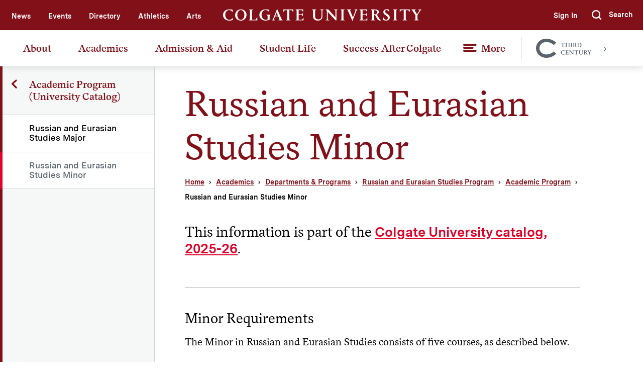

--- FILE ---
content_type: text/css
request_url: https://www.colgate.edu/themes/custom/colgate/silc/build/css/print.css?t7435q
body_size: 7059
content:
@font-face{font-family:Messina Sans;src:url(../fonts/MessinaSansWeb-Light.eot);src:url(../fonts/MessinaSansWeb-Light.eot) format("embedded-opentype"),url(../fonts/MessinaSansWeb-Light.woff2) format("woff2"),url(../fonts/MessinaSansWeb-Light.woff) format("woff");font-weight:300;font-style:normal;font-stretch:normal;unicode-range:U+000d-fb04}@font-face{font-family:Messina Sans;src:url(../fonts/MessinaSansWeb-LightItalic.eot);src:url(../fonts/MessinaSansWeb-LightItalic.eot) format("embedded-opentype"),url(../fonts/MessinaSansWeb-LightItalic.woff2) format("woff2"),url(../fonts/MessinaSansWeb-LightItalic.woff) format("woff");font-weight:300;font-style:italic;font-stretch:normal;unicode-range:U+000d-fb04}@font-face{font-family:Messina Sans;src:url(../fonts/MessinaSansWeb-Book.eot);src:url(../fonts/MessinaSansWeb-Book.eot) format("embedded-opentype"),url(../fonts/MessinaSansWeb-Book.woff2) format("woff2"),url(../fonts/MessinaSansWeb-Book.woff) format("woff");font-weight:400;font-style:normal;font-stretch:normal;unicode-range:U+000d-fb04}@font-face{font-family:Messina Sans;src:url(../fonts/MessinaSansWeb-BookItalic.eot);src:url(../fonts/MessinaSansWeb-BookItalic.eot) format("embedded-opentype"),url(../fonts/MessinaSansWeb-BookItalic.woff2) format("woff2"),url(../fonts/MessinaSansWeb-BookItalic.woff) format("woff");font-weight:400;font-style:italic;font-stretch:normal;unicode-range:U+000d-fb04}@font-face{font-family:Messina Sans;src:url(../fonts/MessinaSansWeb-Regular.eot);src:url(../fonts/MessinaSansWeb-Regular.eot) format("embedded-opentype"),url(../fonts/MessinaSansWeb-Regular.woff2) format("woff2"),url(../fonts/MessinaSansWeb-Regular.woff) format("woff");font-weight:400;font-style:normal;font-stretch:normal;unicode-range:U+000d-fb04}@font-face{font-family:Messina Sans;src:url(../fonts/MessinaSansWeb-RegularItalic.eot);src:url(../fonts/MessinaSansWeb-RegularItalic.eot) format("embedded-opentype"),url(../fonts/MessinaSansWeb-RegularItalic.woff2) format("woff2"),url(../fonts/MessinaSansWeb-RegularItalic.woff) format("woff");font-weight:400;font-style:italic;font-stretch:normal;unicode-range:U+000d-fb04}@font-face{font-family:Messina Sans;src:url(../fonts/MessinaSansWeb-SemiBold.eot);src:url(../fonts/MessinaSansWeb-SemiBold.eot) format("embedded-opentype"),url(../fonts/MessinaSansWeb-SemiBold.woff2) format("woff2"),url(../fonts/MessinaSansWeb-SemiBold.woff) format("woff");font-weight:600;font-style:normal;font-stretch:normal;unicode-range:U+000d-fb04}@font-face{font-family:Messina Sans;src:url(../fonts/MessinaSansWeb-SemiBoldItalic.eot);src:url(../fonts/MessinaSansWeb-SemiBoldItalic.eot) format("embedded-opentype"),url(../fonts/MessinaSansWeb-SemiBoldItalic.woff2) format("woff2"),url(../fonts/MessinaSansWeb-SemiBoldItalic.woff) format("woff");font-weight:600;font-style:italic;font-stretch:normal;unicode-range:U+000d-fb04}@font-face{font-family:Messina Sans;src:url(../fonts/MessinaSansWeb-Bold.eot);src:url(../fonts/MessinaSansWeb-Bold.eot) format("embedded-opentype"),url(../fonts/MessinaSansWeb-Bold.woff2) format("woff2"),url(../fonts/MessinaSansWeb-Bold.woff) format("woff");font-weight:700;font-style:normal;font-stretch:normal;unicode-range:U+000d-fb04}@font-face{font-family:Messina Sans;src:url(../fonts/MessinaSansWeb-BoldItalic.eot);src:url(../fonts/MessinaSansWeb-BoldItalic.eot) format("embedded-opentype"),url(../fonts/MessinaSansWeb-BoldItalic.woff2) format("woff2"),url(../fonts/MessinaSansWeb-BoldItalic.woff) format("woff");font-weight:700;font-style:italic;font-stretch:normal;unicode-range:U+000d-fb04}@font-face{font-family:Messina Sans;src:url(../fonts/MessinaSansWeb-Black.eot);src:url(../fonts/MessinaSansWeb-Black.eot) format("embedded-opentype"),url(../fonts/MessinaSansWeb-Black.woff2) format("woff2"),url(../fonts/MessinaSansWeb-Black.woff) format("woff");font-weight:900;font-style:normal;font-stretch:normal;unicode-range:U+000d-fb04}@font-face{font-family:Messina Sans;src:url(../fonts/MessinaSansWeb-BlackItalic.eot);src:url(../fonts/MessinaSansWeb-BlackItalic.eot) format("embedded-opentype"),url(../fonts/MessinaSansWeb-BlackItalic.woff2) format("woff2"),url(../fonts/MessinaSansWeb-BlackItalic.woff) format("woff");font-weight:900;font-style:italic;font-stretch:normal;unicode-range:U+000d-fb04}@font-face{font-family:"Messina Serif";src:url(../fonts/MessinaSerifWeb-Light.eot);src:url(../fonts/MessinaSerifWeb-Light.eot) format("embedded-opentype"),url(../fonts/MessinaSerifWeb-Light.woff2) format("woff2"),url(../fonts/MessinaSerifWeb-Light.woff) format("woff");font-weight:300;font-style:normal;font-stretch:normal;unicode-range:U+000d-fb04}@font-face{font-family:"Messina Serif";src:url(../fonts/MessinaSerifWeb-LightItalic.eot);src:url(../fonts/MessinaSerifWeb-LightItalic.eot) format("embedded-opentype"),url(../fonts/MessinaSerifWeb-LightItalic.woff2) format("woff2"),url(../fonts/MessinaSerifWeb-LightItalic.woff) format("woff");font-weight:300;font-style:italic;font-stretch:normal;unicode-range:U+000d-fb04}@font-face{font-family:"Messina Serif";src:url(../fonts/MessinaSerifWeb-Book.eot);src:url(../fonts/MessinaSerifWeb-Book.eot) format("embedded-opentype"),url(../fonts/MessinaSerifWeb-Book.woff2) format("woff2"),url(../fonts/MessinaSerifWeb-Book.woff) format("woff");font-weight:400;font-style:normal;font-stretch:normal;unicode-range:U+000d-fb04}@font-face{font-family:"Messina Serif";src:url(../fonts/MessinaSerifWeb-BookItalic.eot);src:url(../fonts/MessinaSerifWeb-BookItalic.eot) format("embedded-opentype"),url(../fonts/MessinaSerifWeb-BookItalic.woff2) format("woff2"),url(../fonts/MessinaSerifWeb-BookItalic.woff) format("woff");font-weight:400;font-style:italic;font-stretch:normal;unicode-range:U+000d-fb04}@font-face{font-family:"Messina Serif";src:url(../fonts/MessinaSerifWeb-Regular.eot);src:url(../fonts/MessinaSerifWeb-Regular.eot) format("embedded-opentype"),url(../fonts/MessinaSerifWeb-Regular.woff2) format("woff2"),url(../fonts/MessinaSerifWeb-Regular.woff) format("woff");font-weight:400;font-style:normal;font-stretch:normal;unicode-range:U+000d-fb04}@font-face{font-family:"Messina Serif";src:url(../fonts/MessinaSerifWeb-RegularItalic.eot);src:url(../fonts/MessinaSerifWeb-RegularItalic.eot) format("embedded-opentype"),url(../fonts/MessinaSerifWeb-RegularItalic.woff2) format("woff2"),url(../fonts/MessinaSerifWeb-RegularItalic.woff) format("woff");font-weight:400;font-style:italic;font-stretch:normal;unicode-range:U+000d-fb04}@font-face{font-family:"Messina Serif";src:url(../fonts/MessinaSerifWeb-SemiBold.eot);src:url(../fonts/MessinaSerifWeb-SemiBold.eot) format("embedded-opentype"),url(../fonts/MessinaSerifWeb-SemiBold.woff2) format("woff2"),url(../fonts/MessinaSerifWeb-SemiBold.woff) format("woff");font-weight:600;font-style:normal;font-stretch:normal;unicode-range:U+000d-fb04}@font-face{font-family:"Messina Serif";src:url(../fonts/MessinaSerifWeb-SemiBoldItalic.eot);src:url(../fonts/MessinaSerifWeb-SemiBoldItalic.eot) format("embedded-opentype"),url(../fonts/MessinaSerifWeb-SemiBoldItalic.woff2) format("woff2"),url(../fonts/MessinaSerifWeb-SemiBoldItalic.woff) format("woff");font-weight:600;font-style:italic;font-stretch:normal;unicode-range:U+000d-fb04}@font-face{font-family:"Messina Serif";src:url(../fonts/MessinaSerifWeb-Bold.eot);src:url(../fonts/MessinaSerifWeb-Bold.eot) format("embedded-opentype"),url(../fonts/MessinaSerifWeb-Bold.woff2) format("woff2"),url(../fonts/MessinaSerifWeb-Bold.woff) format("woff");font-weight:700;font-style:normal;font-stretch:normal;unicode-range:U+000d-fb04}@font-face{font-family:"Messina Serif";src:url(../fonts/MessinaSerifWeb-BoldItalic.eot);src:url(../fonts/MessinaSerifWeb-BoldItalic.eot) format("embedded-opentype"),url(../fonts/MessinaSerifWeb-BoldItalic.woff2) format("woff2"),url(../fonts/MessinaSansWeb-BoldItalic.woff) format("woff");font-weight:700;font-style:italic;font-stretch:normal;unicode-range:U+000d-fb04}@font-face{font-family:LineAwesome;src:url(../fonts/line-awesome.eot);src:url(../fonts/line-awesome.eot) format("embedded-opentype"),url(../fonts/line-awesome.woff2) format("woff2"),url(../fonts/line-awesome.woff) format("woff"),url(../fonts/line-awesome.ttf) format("truetype"),url(../fonts/line-awesome.svg) format("svg");font-weight:400;font-style:normal}@media screen and (-webkit-min-device-pixel-ratio:0){@font-face{font-family:LineAwesome;src:url(../fonts/line-awesome.svg) format("svg")}}.la{display:inline-block;font:normal normal normal 16px/1 LineAwesome;font-size:inherit;text-decoration:inherit;text-rendering:optimizeLegibility;text-transform:none;-moz-osx-font-smoothing:grayscale;-webkit-font-smoothing:antialiased;font-smoothing:antialiased}.la-lg{font-size:1.33333333em;line-height:.75em;vertical-align:-15%}.la-2x{font-size:2em}.la-3x{font-size:3em}.la-4x{font-size:4em}.la-5x{font-size:5em}.la-fw{width:1.28571429em;text-align:center}.la-ul{padding-left:0;margin-left:2.14285714em;list-style-type:none}.la-ul>li{position:relative}.la-li{position:absolute;left:-2.14285714em;width:2.14285714em;top:.14285714em;text-align:center}.la-li.la-lg{left:-1.85714286em}.la-border{padding:.2em .25em .15em;border:.08em solid #eee;border-radius:.1em}.pull-right{float:right}.pull-left{float:left}.li.pull-left{margin-right:.3em}.li.pull-right{margin-left:.3em}.la-spin{-webkit-animation:fa-spin 2s linear infinite;animation:fa-spin 2s linear infinite}@-webkit-keyframes fa-spin{0%{-webkit-transform:rotate(0deg);transform:rotate(0deg)}to{-webkit-transform:rotate(359deg);transform:rotate(359deg)}}@keyframes fa-spin{0%{-webkit-transform:rotate(0deg);transform:rotate(0deg)}to{-webkit-transform:rotate(359deg);transform:rotate(359deg)}}.la-rotate-90{filter:progid:DXImageTransform.Microsoft.BasicImage(rotation=1);-webkit-transform:rotate(90deg);transform:rotate(90deg)}.la-rotate-180{filter:progid:DXImageTransform.Microsoft.BasicImage(rotation=2);-webkit-transform:rotate(180deg);transform:rotate(180deg)}.la-rotate-270{filter:progid:DXImageTransform.Microsoft.BasicImage(rotation=3);-webkit-transform:rotate(270deg);transform:rotate(270deg)}.la-flip-horizontal{filter:progid:DXImageTransform.Microsoft.BasicImage(rotation=0,mirror=1);-webkit-transform:scaleX(-1);transform:scaleX(-1)}.la-flip-vertical{filter:progid:DXImageTransform.Microsoft.BasicImage(rotation=2,mirror=1);-webkit-transform:scaleY(-1);transform:scaleY(-1)}:root .la-flip-horizontal,:root .la-flip-vertical,:root .la-rotate-90,:root .la-rotate-180,:root .la-rotate-270{-webkit-filter:none;filter:none}.la-stack{position:relative;display:inline-block;width:2em;height:2em;line-height:2em;vertical-align:middle}.la-stack-1x,.la-stack-2x{position:absolute;left:0;width:100%;text-align:center}.la-stack-1x{line-height:inherit}.la-stack-2x{font-size:2em}.la-inverse{color:#fff}.la-500px:before{content:"\F100"}.la-adjust:before{content:"\F101"}.la-adn:before{content:"\F102"}.la-align-center:before{content:"\F103"}.la-align-justify:before{content:"\F104"}.la-align-left:before{content:"\F105"}.la-align-right:before{content:"\F106"}.la-amazon:before{content:"\F107"}.la-ambulance:before{content:"\F108"}.la-anchor:before{content:"\F109"}.la-android:before{content:"\F10A"}.la-angellist:before{content:"\F10B"}.la-angle-double-down:before{content:"\F10C"}.la-angle-double-left:before{content:"\F10D"}.la-angle-double-right:before{content:"\F10E"}.la-angle-double-up:before{content:"\F10F"}.la-angle-down:before{content:"\F110"}.la-angle-left:before{content:"\F111"}.la-angle-right:before{content:"\F112"}.la-angle-up:before{content:"\F113"}.la-apple:before{content:"\F114"}.la-archive:before{content:"\F115"}.la-area-chart:before{content:"\F116"}.la-arrow-circle-down:before{content:"\F117"}.la-arrow-circle-left:before{content:"\F118"}.la-arrow-circle-o-down:before{content:"\F119"}.la-arrow-circle-o-left:before{content:"\F11A"}.la-arrow-circle-o-right:before{content:"\F11B"}.la-arrow-circle-o-up:before{content:"\F11C"}.la-arrow-circle-right:before{content:"\F11D"}.la-arrow-circle-up:before{content:"\F11E"}.la-arrow-down:before{content:"\F11F"}.la-arrow-left:before{content:"\F120"}.la-arrow-right:before{content:"\F121"}.la-arrow-up:before{content:"\F122"}.la-arrows:before{content:"\F123"}.la-arrows-alt:before{content:"\F124"}.la-arrows-h:before{content:"\F125"}.la-arrows-v:before{content:"\F126"}.la-asterisk:before{content:"\F127"}.la-at:before{content:"\F128"}.la-automobile:before{content:"\F129"}.la-backward:before{content:"\F12A"}.la-balance-scale:before{content:"\F12B"}.la-ban:before{content:"\F12C"}.la-bank:before{content:"\F12D"}.la-bar-chart:before{content:"\F12E"}.la-bar-chart-o:before{content:"\F12F"}.la-barcode:before{content:"\F130"}.la-bars:before{content:"\F131"}.la-battery-0:before{content:"\F132"}.la-battery-1:before{content:"\F133"}.la-battery-2:before{content:"\F134"}.la-battery-3:before{content:"\F135"}.la-battery-4:before{content:"\F136"}.la-battery-empty:before{content:"\F137"}.la-battery-full:before{content:"\F138"}.la-battery-half:before{content:"\F139"}.la-battery-quarter:before{content:"\F13A"}.la-battery-three-quarters:before{content:"\F13B"}.la-bed:before{content:"\F13C"}.la-beer:before{content:"\F13D"}.la-behance:before{content:"\F13E"}.la-behance-square:before{content:"\F13F"}.la-bell:before{content:"\F140"}.la-bell-o:before{content:"\F141"}.la-bell-slash:before{content:"\F142"}.la-bell-slash-o:before{content:"\F143"}.la-bicycle:before{content:"\F144"}.la-binoculars:before{content:"\F145"}.la-birthday-cake:before{content:"\F146"}.la-bitbucket:before{content:"\F147"}.la-bitbucket-square:before{content:"\F148"}.la-bitcoin:before{content:"\F149"}.la-black-tie:before{content:"\F14A"}.la-bold:before{content:"\F14B"}.la-bolt:before{content:"\F14C"}.la-bomb:before{content:"\F14D"}.la-book:before{content:"\F14E"}.la-bookmark:before{content:"\F14F"}.la-bookmark-o:before{content:"\F150"}.la-briefcase:before{content:"\F151"}.la-btc:before{content:"\F152"}.la-bug:before{content:"\F153"}.la-building:before{content:"\F154"}.la-building-o:before{content:"\F155"}.la-bullhorn:before{content:"\F156"}.la-bullseye:before{content:"\F157"}.la-bus:before{content:"\F158"}.la-buysellads:before{content:"\F159"}.la-cab:before{content:"\F15A"}.la-calculator:before{content:"\F15B"}.la-calendar:before{content:"\F15C"}.la-calendar-check-o:before{content:"\F15D"}.la-calendar-minus-o:before{content:"\F15E"}.la-calendar-o:before{content:"\F15F"}.la-calendar-plus-o:before{content:"\F160"}.la-calendar-times-o:before{content:"\F161"}.la-camera:before{content:"\F162"}.la-camera-retro:before{content:"\F163"}.la-car:before{content:"\F164"}.la-caret-down:before{content:"\F165"}.la-caret-left:before{content:"\F166"}.la-caret-right:before{content:"\F167"}.la-caret-square-o-down:before,.la-toggle-down:before{content:"\F168"}.la-caret-square-o-left:before,.la-toggle-left:before{content:"\F169"}.la-caret-square-o-right:before,.la-toggle-right:before{content:"\F16A"}.la-caret-square-o-up:before,.la-toggle-up:before{content:"\F16B"}.la-caret-up:before{content:"\F16C"}.la-cart-arrow-down:before{content:"\F16D"}.la-cart-plus:before{content:"\F16E"}.la-cc:before{content:"\F16F"}.la-cc-amex:before{content:"\F170"}.la-cc-diners-club:before{content:"\F171"}.la-cc-discover:before{content:"\F172"}.la-cc-jcb:before{content:"\F173"}.la-cc-mastercard:before{content:"\F174"}.la-cc-paypal:before{content:"\F175"}.la-cc-stripe:before{content:"\F176"}.la-cc-visa:before{content:"\F177"}.la-certificate:before{content:"\F178"}.la-chain:before{content:"\F179"}.la-chain-broken:before{content:"\F17A"}.la-check:before{content:"\F17B"}.la-check-circle:before{content:"\F17C"}.la-check-circle-o:before{content:"\F17D"}.la-check-square:before{content:"\F17E"}.la-check-square-o:before{content:"\F17F"}.la-chevron-circle-down:before{content:"\F180"}.la-chevron-circle-left:before{content:"\F181"}.la-chevron-circle-right:before{content:"\F182"}.la-chevron-circle-up:before{content:"\F183"}.la-chevron-down:before{content:"\F184"}.la-chevron-left:before{content:"\F185"}.la-chevron-right:before{content:"\F186"}.la-chevron-up:before{content:"\F187"}.la-child:before{content:"\F188"}.la-chrome:before{content:"\F189"}.la-circle:before{content:"\F18A"}.la-circle-o:before{content:"\F18B"}.la-circle-o-notch:before{content:"\F18C"}.la-circle-thin:before{content:"\F18D"}.la-clipboard:before{content:"\F18E"}.la-clock-o:before{content:"\F18F"}.la-clone:before{content:"\F190"}.la-close:before{content:"\F191"}.la-cloud:before{content:"\F192"}.la-cloud-download:before{content:"\F193"}.la-cloud-upload:before{content:"\F194"}.la-cny:before{content:"\F195"}.la-code:before{content:"\F196"}.la-code-fork:before{content:"\F197"}.la-codepen:before{content:"\F198"}.la-coffee:before{content:"\F199"}.la-cog:before{content:"\F19A"}.la-cogs:before{content:"\F19B"}.la-columns:before{content:"\F19C"}.la-comment:before{content:"\F19D"}.la-comment-o:before{content:"\F19E"}.la-commenting:before{content:"\F19F"}.la-commenting-o:before{content:"\F1A0"}.la-comments:before{content:"\F1A1"}.la-comments-o:before{content:"\F1A2"}.la-compass:before{content:"\F1A3"}.la-compress:before{content:"\F1A4"}.la-connectdevelop:before{content:"\F1A5"}.la-contao:before{content:"\F1A6"}.la-copy:before{content:"\F1A7"}.la-copyright:before{content:"\F1A8"}.la-creative-commons:before{content:"\F1A9"}.la-credit-card:before{content:"\F1AA"}.la-crop:before{content:"\F1AB"}.la-crosshairs:before{content:"\F1AC"}.la-css3:before{content:"\F1AD"}.la-cube:before{content:"\F1AE"}.la-cubes:before{content:"\F1AF"}.la-cut:before{content:"\F1B0"}.la-cutlery:before{content:"\F1B1"}.la-dashboard:before{content:"\F1B2"}.la-dashcube:before{content:"\F1B3"}.la-database:before{content:"\F1B4"}.la-dedent:before{content:"\F1B5"}.la-delicious:before{content:"\F1B6"}.la-desktop:before{content:"\F1B7"}.la-deviantart:before{content:"\F1B8"}.la-diamond:before{content:"\F1B9"}.la-digg:before{content:"\F1BA"}.la-dollar:before{content:"\F1BB"}.la-dot-circle-o:before{content:"\F1BC"}.la-download:before{content:"\F1BD"}.la-dribbble:before{content:"\F1BE"}.la-dropbox:before{content:"\F1BF"}.la-drupal:before{content:"\F1C0"}.la-edit:before{content:"\F1C1"}.la-eject:before{content:"\F1C2"}.la-ellipsis-h:before{content:"\F1C3"}.la-ellipsis-v:before{content:"\F1C4"}.la-empire:before,.la-ge:before{content:"\F1C5"}.la-envelope:before{content:"\F1C6"}.la-envelope-o:before{content:"\F1C7"}.la-envelope-square:before{content:"\F1C8"}.la-eraser:before{content:"\F1C9"}.la-eur:before{content:"\F1CA"}.la-euro:before{content:"\F1CB"}.la-exchange:before{content:"\F1CC"}.la-exclamation:before{content:"\F1CD"}.la-exclamation-circle:before{content:"\F1CE"}.la-exclamation-triangle:before{content:"\F1CF"}.la-expand:before{content:"\F1D0"}.la-expeditedssl:before{content:"\F1D1"}.la-external-link:before{content:"\F1D2"}.la-external-link-square:before{content:"\F1D3"}.la-eye:before{content:"\F1D4"}.la-eye-slash:before{content:"\F1D5"}.la-eyedropper:before{content:"\F1D6"}.la-facebook-f:before,.la-facebook:before{content:"\F1D7"}.la-facebook-official:before{content:"\F1D8"}.la-facebook-square:before{content:"\F1D9"}.la-fast-backward:before{content:"\F1DA"}.la-fast-forward:before{content:"\F1DB"}.la-fax:before{content:"\F1DC"}.la-female:before{content:"\F1DD"}.la-fighter-jet:before{content:"\F1DE"}.la-file:before{content:"\F1DF"}.la-file-archive-o:before{content:"\F1E0"}.la-file-audio-o:before{content:"\F1E1"}.la-file-code-o:before{content:"\F1E2"}.la-file-excel-o:before{content:"\F1E3"}.la-file-image-o:before{content:"\F1E4"}.la-file-movie-o:before{content:"\F1E5"}.la-file-o:before{content:"\F1E6"}.la-file-pdf-o:before{content:"\F1E7"}.la-file-photo-o:before{content:"\F1E8"}.la-file-picture-o:before{content:"\F1E9"}.la-file-powerpoint-o:before{content:"\F1EA"}.la-file-sound-o:before{content:"\F1EB"}.la-file-text:before{content:"\F1EC"}.la-file-text-o:before{content:"\F1ED"}.la-file-video-o:before{content:"\F1EE"}.la-file-word-o:before{content:"\F1EF"}.la-file-zip-o:before{content:"\F1F0"}.la-files-o:before{content:"\F1F1"}.la-film:before{content:"\F1F2"}.la-filter:before{content:"\F1F3"}.la-fire:before{content:"\F1F4"}.la-fire-extinguisher:before{content:"\F1F5"}.la-firefox:before{content:"\F1F6"}.la-flag:before{content:"\F1F7"}.la-flag-checkered:before{content:"\F1F8"}.la-flag-o:before{content:"\F1F9"}.la-flash:before{content:"\F1FA"}.la-flask:before{content:"\F1FB"}.la-flickr:before{content:"\F1FC"}.la-floppy-o:before{content:"\F1FD"}.la-folder:before{content:"\F1FE"}.la-folder-o:before{content:"\F1FF"}.la-folder-open:before{content:"\F200"}.la-folder-open-o:before{content:"\F201"}.la-font:before{content:"\F202"}.la-fonticons:before{content:"\F203"}.la-forumbee:before{content:"\F204"}.la-forward:before{content:"\F205"}.la-foursquare:before{content:"\F206"}.la-frown-o:before{content:"\F207"}.la-futbol-o:before,.la-soccer-ball-o:before{content:"\F208"}.la-gamepad:before{content:"\F209"}.la-gavel:before{content:"\F20A"}.la-gbp:before{content:"\F20B"}.la-gear:before{content:"\F20C"}.la-gears:before{content:"\F20D"}.la-genderless:before{content:"\F20E"}.la-get-pocket:before{content:"\F20F"}.la-gg:before{content:"\F210"}.la-gg-circle:before{content:"\F211"}.la-gift:before{content:"\F212"}.la-git:before{content:"\F213"}.la-git-square:before{content:"\F214"}.la-github:before{content:"\F215"}.la-github-alt:before{content:"\F216"}.la-github-square:before{content:"\F217"}.la-glass:before{content:"\F218"}.la-globe:before{content:"\F219"}.la-google:before{content:"\F21A"}.la-google-plus:before{content:"\F21B"}.la-google-plus-square:before{content:"\F21C"}.la-google-wallet:before{content:"\F21D"}.la-graduation-cap:before{content:"\F21E"}.la-gittip:before,.la-gratipay:before{content:"\F21F"}.la-group:before{content:"\F220"}.la-h-square:before{content:"\F221"}.la-hacker-news:before{content:"\F222"}.la-hand-grab-o:before{content:"\F223"}.la-hand-lizard-o:before{content:"\F224"}.la-hand-o-down:before{content:"\F225"}.la-hand-o-left:before{content:"\F226"}.la-hand-o-right:before{content:"\F227"}.la-hand-o-up:before{content:"\F228"}.la-hand-paper-o:before{content:"\F229"}.la-hand-peace-o:before{content:"\F22A"}.la-hand-pointer-o:before{content:"\F22B"}.la-hand-rock-o:before{content:"\F22C"}.la-hand-scissors-o:before{content:"\F22D"}.la-hand-spock-o:before{content:"\F22E"}.la-hand-stop-o:before{content:"\F22F"}.la-hdd-o:before{content:"\F230"}.la-header:before{content:"\F231"}.la-headphones:before{content:"\F232"}.la-heart:before{content:"\F233"}.la-heart-o:before{content:"\F234"}.la-heartbeat:before{content:"\F235"}.la-history:before{content:"\F236"}.la-home:before{content:"\F237"}.la-hospital-o:before{content:"\F238"}.la-hotel:before{content:"\F239"}.la-hourglass:before{content:"\F23A"}.la-hourglass-1:before{content:"\F23B"}.la-hourglass-2:before{content:"\F23C"}.la-hourglass-3:before{content:"\F23D"}.la-hourglass-end:before{content:"\F23E"}.la-hourglass-half:before{content:"\F23F"}.la-hourglass-o:before{content:"\F240"}.la-hourglass-start:before{content:"\F241"}.la-houzz:before{content:"\F242"}.la-html5:before{content:"\F243"}.la-i-cursor:before{content:"\F244"}.la-ils:before{content:"\F245"}.la-image:before{content:"\F246"}.la-inbox:before{content:"\F247"}.la-indent:before{content:"\F248"}.la-industry:before{content:"\F249"}.la-info:before{content:"\F24A"}.la-info-circle:before{content:"\F24B"}.la-inr:before{content:"\F24C"}.la-instagram:before{content:"\F24D"}.la-institution:before{content:"\F24E"}.la-internet-explorer:before{content:"\F24F"}.la-ioxhost:before{content:"\F250"}.la-italic:before{content:"\F251"}.la-joomla:before{content:"\F252"}.la-jpy:before{content:"\F253"}.la-jsfiddle:before{content:"\F254"}.la-key:before{content:"\F255"}.la-keyboard-o:before{content:"\F256"}.la-krw:before{content:"\F257"}.la-language:before{content:"\F258"}.la-laptop:before{content:"\F259"}.la-lastfm:before{content:"\F25A"}.la-lastfm-square:before{content:"\F25B"}.la-leaf:before{content:"\F25C"}.la-leanpub:before{content:"\F25D"}.la-legal:before{content:"\F25E"}.la-lemon-o:before{content:"\F25F"}.la-level-down:before{content:"\F260"}.la-level-up:before{content:"\F261"}.la-life-bouy:before{content:"\F262"}.la-life-buoy:before{content:"\F263"}.la-life-ring:before,.la-support:before{content:"\F264"}.la-life-saver:before{content:"\F265"}.la-lightbulb-o:before{content:"\F266"}.la-line-chart:before{content:"\F267"}.la-link:before{content:"\F268"}.la-linkedin:before{content:"\F269"}.la-linkedin-square:before{content:"\F26A"}.la-linux:before{content:"\F26B"}.la-list:before{content:"\F26C"}.la-list-alt:before{content:"\F26D"}.la-list-ol:before{content:"\F26E"}.la-list-ul:before{content:"\F26F"}.la-location-arrow:before{content:"\F270"}.la-lock:before{content:"\F271"}.la-long-arrow-down:before{content:"\F272"}.la-long-arrow-left:before{content:"\F273"}.la-long-arrow-right:before{content:"\F274"}.la-long-arrow-up:before{content:"\F275"}.la-magic:before{content:"\F276"}.la-magnet:before{content:"\F277"}.la-mail-forward:before{content:"\F278"}.la-mail-reply:before{content:"\F279"}.la-mail-reply-all:before{content:"\F27A"}.la-male:before{content:"\F27B"}.la-map:before{content:"\F27C"}.la-map-marker:before{content:"\F27D"}.la-map-o:before{content:"\F27E"}.la-map-pin:before{content:"\F27F"}.la-map-signs:before{content:"\F280"}.la-mars:before{content:"\F281"}.la-mars-double:before{content:"\F282"}.la-mars-stroke:before{content:"\F283"}.la-mars-stroke-h:before{content:"\F284"}.la-mars-stroke-v:before{content:"\F285"}.la-maxcdn:before{content:"\F286"}.la-meanpath:before{content:"\F287"}.la-medium:before{content:"\F288"}.la-medkit:before{content:"\F289"}.la-meh-o:before{content:"\F28A"}.la-mercury:before{content:"\F28B"}.la-microphone:before{content:"\F28C"}.la-microphone-slash:before{content:"\F28D"}.la-minus:before{content:"\F28E"}.la-minus-circle:before{content:"\F28F"}.la-minus-square:before{content:"\F290"}.la-minus-square-o:before{content:"\F291"}.la-mobile:before{content:"\F292"}.la-mobile-phone:before{content:"\F293"}.la-money:before{content:"\F294"}.la-moon-o:before{content:"\F295"}.la-mortar-board:before{content:"\F296"}.la-motorcycle:before{content:"\F297"}.la-mouse-pointer:before{content:"\F298"}.la-music:before{content:"\F299"}.la-navicon:before{content:"\F29A"}.la-neuter:before{content:"\F29B"}.la-newspaper-o:before{content:"\F29C"}.la-object-group:before{content:"\F29D"}.la-object-ungroup:before{content:"\F29E"}.la-odnoklassniki:before{content:"\F29F"}.la-odnoklassniki-square:before{content:"\F2A0"}.la-opencart:before{content:"\F2A1"}.la-openid:before{content:"\F2A2"}.la-opera:before{content:"\F2A3"}.la-optin-monster:before{content:"\F2A4"}.la-outdent:before{content:"\F2A5"}.la-pagelines:before{content:"\F2A6"}.la-paint-brush:before{content:"\F2A7"}.la-paper-plane:before,.la-send:before{content:"\F2A8"}.la-paper-plane-o:before,.la-send-o:before{content:"\F2A9"}.la-paperclip:before{content:"\F2AA"}.la-paragraph:before{content:"\F2AB"}.la-paste:before{content:"\F2AC"}.la-pause:before{content:"\F2AD"}.la-paw:before{content:"\F2AE"}.la-paypal:before{content:"\F2AF"}.la-pencil:before{content:"\F2B0"}.la-pencil-square:before{content:"\F2B1"}.la-pencil-square-o:before{content:"\F2B2"}.la-phone:before{content:"\F2B3"}.la-phone-square:before{content:"\F2B4"}.la-photo:before{content:"\F2B5"}.la-picture-o:before{content:"\F2B6"}.la-pie-chart:before{content:"\F2B7"}.la-pied-piper:before{content:"\F2B8"}.la-pied-piper-alt:before{content:"\F2B9"}.la-pinterest:before{content:"\F2BA"}.la-pinterest-p:before{content:"\F2BB"}.la-pinterest-square:before{content:"\F2BC"}.la-plane:before{content:"\F2BD"}.la-play:before{content:"\F2BE"}.la-play-circle:before{content:"\F2BF"}.la-play-circle-o:before{content:"\F2C0"}.la-plug:before{content:"\F2C1"}.la-plus:before{content:"\F2C2"}.la-plus-circle:before{content:"\F2C3"}.la-plus-square:before{content:"\F2C4"}.la-plus-square-o:before{content:"\F2C5"}.la-power-off:before{content:"\F2C6"}.la-print:before{content:"\F2C7"}.la-puzzle-piece:before{content:"\F2C8"}.la-qq:before{content:"\F2C9"}.la-qrcode:before{content:"\F2CA"}.la-question:before{content:"\F2CB"}.la-question-circle:before{content:"\F2CC"}.la-quote-left:before{content:"\F2CD"}.la-quote-right:before{content:"\F2CE"}.la-ra:before{content:"\F2CF"}.la-random:before{content:"\F2D0"}.la-rebel:before{content:"\F2D1"}.la-recycle:before{content:"\F2D2"}.la-reddit:before{content:"\F2D3"}.la-reddit-square:before{content:"\F2D4"}.la-refresh:before{content:"\F2D5"}.la-registered:before{content:"\F2D6"}.la-renren:before{content:"\F2D7"}.la-reorder:before{content:"\F2D8"}.la-repeat:before{content:"\F2D9"}.la-reply:before{content:"\F2DA"}.la-reply-all:before{content:"\F2DB"}.la-retweet:before{content:"\F2DC"}.la-rmb:before{content:"\F2DD"}.la-road:before{content:"\F2DE"}.la-rocket:before{content:"\F2DF"}.la-rotate-left:before{content:"\F2E0"}.la-rotate-right:before{content:"\F2E1"}.la-rouble:before{content:"\F2E2"}.la-feed:before,.la-rss:before{content:"\F2E3"}.la-rss-square:before{content:"\F2E4"}.la-rub:before{content:"\F2E5"}.la-ruble:before{content:"\F2E6"}.la-rupee:before{content:"\F2E7"}.la-safari:before{content:"\F2E8"}.la-save:before{content:"\F2E9"}.la-scissors:before{content:"\F2EA"}.la-search:before{content:"\F2EB"}.la-search-minus:before{content:"\F2EC"}.la-search-plus:before{content:"\F2ED"}.la-sellsy:before{content:"\F2EE"}.la-server:before{content:"\F2EF"}.la-share:before{content:"\F2F0"}.la-share-alt:before{content:"\F2F1"}.la-share-alt-square:before{content:"\F2F2"}.la-share-square:before{content:"\F2F3"}.la-share-square-o:before{content:"\F2F4"}.la-shekel:before{content:"\F2F5"}.la-sheqel:before{content:"\F2F6"}.la-shield:before{content:"\F2F7"}.la-ship:before{content:"\F2F8"}.la-shirtsinbulk:before{content:"\F2F9"}.la-shopping-cart:before{content:"\F2FA"}.la-sign-in:before{content:"\F2FB"}.la-sign-out:before{content:"\F2FC"}.la-signal:before{content:"\F2FD"}.la-simplybuilt:before{content:"\F2FE"}.la-sitemap:before{content:"\F2FF"}.la-skyatlas:before{content:"\F300"}.la-skype:before{content:"\F301"}.la-slack:before{content:"\F302"}.la-sliders:before{content:"\F303"}.la-slideshare:before{content:"\F304"}.la-smile-o:before{content:"\F305"}.la-sort:before,.la-unsorted:before{content:"\F306"}.la-sort-alpha-asc:before{content:"\F307"}.la-sort-alpha-desc:before{content:"\F308"}.la-sort-amount-asc:before{content:"\F309"}.la-sort-amount-desc:before{content:"\F30A"}.la-sort-asc:before,.la-sort-up:before{content:"\F30B"}.la-sort-desc:before,.la-sort-down:before{content:"\F30C"}.la-sort-numeric-asc:before{content:"\F30D"}.la-sort-numeric-desc:before{content:"\F30E"}.la-soundcloud:before{content:"\F30F"}.la-space-shuttle:before{content:"\F310"}.la-spinner:before{content:"\F311"}.la-spoon:before{content:"\F312"}.la-spotify:before{content:"\F313"}.la-square:before{content:"\F314"}.la-square-o:before{content:"\F315"}.la-stack-exchange:before{content:"\F316"}.la-stack-overflow:before{content:"\F317"}.la-star:before{content:"\F318"}.la-star-half:before{content:"\F319"}.la-star-half-empty:before,.la-star-half-full:before,.la-star-half-o:before{content:"\F31A"}.la-star-o:before{content:"\F31B"}.la-steam:before{content:"\F31C"}.la-steam-square:before{content:"\F31D"}.la-step-backward:before{content:"\F31E"}.la-step-forward:before{content:"\F31F"}.la-stethoscope:before{content:"\F320"}.la-sticky-note:before{content:"\F321"}.la-sticky-note-o:before{content:"\F322"}.la-stop:before{content:"\F323"}.la-street-view:before{content:"\F324"}.la-strikethrough:before{content:"\F325"}.la-stumbleupon:before{content:"\F326"}.la-stumbleupon-circle:before{content:"\F327"}.la-subscript:before{content:"\F328"}.la-subway:before{content:"\F329"}.la-suitcase:before{content:"\F32A"}.la-sun-o:before{content:"\F32B"}.la-superscript:before{content:"\F32C"}.la-table:before{content:"\F32D"}.la-tablet:before{content:"\F32E"}.la-tachometer:before{content:"\F32F"}.la-tag:before{content:"\F330"}.la-tags:before{content:"\F331"}.la-tasks:before{content:"\F332"}.la-taxi:before{content:"\F333"}.la-television:before,.la-tv:before{content:"\F334"}.la-tencent-weibo:before{content:"\F335"}.la-terminal:before{content:"\F336"}.la-text-height:before{content:"\F337"}.la-text-width:before{content:"\F338"}.la-th:before{content:"\F339"}.la-th-large:before{content:"\F33A"}.la-th-list:before{content:"\F33B"}.la-thumb-tack:before{content:"\F33C"}.la-thumbs-down:before{content:"\F33D"}.la-thumbs-o-down:before{content:"\F33E"}.la-thumbs-o-up:before{content:"\F33F"}.la-thumbs-up:before{content:"\F340"}.la-ticket:before{content:"\F341"}.la-remove:before,.la-times:before{content:"\F342"}.la-times-circle:before{content:"\F343"}.la-times-circle-o:before{content:"\F344"}.la-tint:before{content:"\F345"}.la-toggle-off:before{content:"\F346"}.la-toggle-on:before{content:"\F347"}.la-trademark:before{content:"\F348"}.la-train:before{content:"\F349"}.la-intersex:before,.la-transgender:before{content:"\F34A"}.la-transgender-alt:before{content:"\F34B"}.la-trash:before{content:"\F34C"}.la-trash-o:before{content:"\F34D"}.la-tree:before{content:"\F34E"}.la-trello:before{content:"\F34F"}.la-tripadvisor:before{content:"\F350"}.la-trophy:before{content:"\F351"}.la-truck:before{content:"\F352"}.la-try:before{content:"\F353"}.la-tty:before{content:"\F354"}.la-tumblr:before{content:"\F355"}.la-tumblr-square:before{content:"\F356"}.la-turkish-lira:before{content:"\F357"}.la-twitch:before{content:"\F358"}.la-twitter:before{content:"\F359"}.la-twitter-square:before{content:"\F35A"}.la-umbrella:before{content:"\F35B"}.la-underline:before{content:"\F35C"}.la-undo:before{content:"\F35D"}.la-university:before{content:"\F35E"}.la-unlink:before{content:"\F35F"}.la-unlock:before{content:"\F360"}.la-unlock-alt:before{content:"\F361"}.la-upload:before{content:"\F362"}.la-usd:before{content:"\F363"}.la-user:before{content:"\F364"}.la-user-md:before{content:"\F365"}.la-user-plus:before{content:"\F366"}.la-user-secret:before{content:"\F367"}.la-user-times:before{content:"\F368"}.la-users:before{content:"\F369"}.la-venus:before{content:"\F36A"}.la-venus-double:before{content:"\F36B"}.la-venus-mars:before{content:"\F36C"}.la-viacoin:before{content:"\F36D"}.la-video-camera:before{content:"\F36E"}.la-vimeo:before{content:"\F36F"}.la-vimeo-square:before{content:"\F370"}.la-vine:before{content:"\F371"}.la-vk:before{content:"\F372"}.la-volume-down:before{content:"\F373"}.la-volume-off:before{content:"\F374"}.la-volume-up:before{content:"\F375"}.la-warning:before{content:"\F376"}.la-wechat:before{content:"\F377"}.la-weibo:before{content:"\F378"}.la-weixin:before{content:"\F379"}.la-whatsapp:before{content:"\F37A"}.la-wheelchair:before{content:"\F37B"}.la-wifi:before{content:"\F37C"}.la-wikipedia-w:before{content:"\F37D"}.la-windows:before{content:"\F37E"}.la-won:before{content:"\F37F"}.la-wordpress:before{content:"\F380"}.la-wrench:before{content:"\F381"}.la-xing:before{content:"\F382"}.la-xing-square:before{content:"\F383"}.la-y-combinator:before{content:"\F384"}.la-y-combinator-square:before{content:"\F385"}.la-yahoo:before{content:"\F386"}.la-yc:before{content:"\F387"}.la-yc-square:before{content:"\F388"}.la-yelp:before{content:"\F389"}.la-yen:before{content:"\F38A"}.la-youtube:before{content:"\F38B"}.la-youtube-play:before{content:"\F38C"}.la-youtube-square:before{content:"\F38D"}@font-face{font-family:icomoon;src:url(../fonts/icomoon.eot);src:url(../fonts/icomoon.eot) format("embedded-opentype"),url(../fonts/icomoon.ttf) format("truetype"),url(../fonts/icomoon.woff) format("woff"),url(../fonts/icomoon.svg) format("svg");font-weight:400;font-style:normal}[class*=" icon-"],[class^=icon-]{font-family:icomoon!important;speak:none;font-style:normal;font-weight:400;font-variant:normal;text-transform:none;line-height:1;-webkit-font-smoothing:antialiased;-moz-osx-font-smoothing:grayscale}.icon-icon_video_hide:before{content:"\E917"}.icon-icon_video_show:before{content:"\E918"}.icon-Icon_Carousel_Control:before{content:"\E900"}.icon-icon_quote:before{content:"\E901"}.icon-Icons_Colgate_C:before{content:"\E902"}.icon-Icons_Email:before{content:"\E903"}.icon-Icons_Form_Dropdown:before{content:"\E904"}.icon-Icons_Forward_Back_Arrow:before{content:"\E905"}.icon-Icons_Phone:before{content:"\E906"}.icon-Icons_Location-Marker:before{content:"\E907"}.icon-icon_Checkbox_Check:before{content:"\E908"}.icon-Icon_Raquo_Sans_Serif:before{content:"\E909"}.icon-icon_LinkedIn:before{content:"\E90A"}.icon-icon_Facebook:before{content:"\E90B"}.icon-icon_Flickr:before{content:"\E90C"}.icon-icon_Instagram:before{content:"\E90D"}.icon-icon_Twitter:before{content:"\E90E"}.icon-icon_YouTube:before{content:"\E90F"}.icon-icon_Hamburger_Menu:before{content:"\E910"}.icon-icon_Search:before{content:"\E911"}.icon-external-link:before{content:"\E912"}.icon-alert:before{content:"\E913"}.icon-close:before{content:"\E914"}.icon-icon__Clock:before{content:"\E915"}.icon-colgate-logo-wordmark:before{content:"\E916"}.icon-file-o:before{content:"\F016"}.icon-plus:before{content:"\F067"}.icon-minus:before{content:"\F068"}body,html{color:#000;font-size:12pt}body{font-family:"Messina Serif",Times New Roman,serif;line-height:1.5}body:before{content:"\E916";color:#000;display:block;font-family:icomoon;font-size:16pt;text-align:center}table{border-collapse:collapse}td{border:1px solid #000;padding:5pt;vertical-align:top}.breadcrumb,.share,.sidebar-nav,.site-footer__legal,.site-footer__main,.site-header,.skip-link,.social-feed,iframe,video{display:none}.body-copy--large,a{font-family:Messina Sans,Arial,sans-serif}a{color:#000;font-weight:700}.h1,.h2,.h3,.silc-accordion__label,h1,h2,h3{font-family:"Messina Serif",Times New Roman,serif}.h4,.h5,.h6,h4,h5,h6{font-family:Messina Sans,Arial,sans-serif}.styled-list{list-style:none}ul.styled-list>li:before{content:"";background-color:#821019;border-radius:50%;display:inline-block;height:4pt;width:4pt;margin:0 7pt 3pt 0;vertical-align:middle}ul.styled-list>li>ul>li:before{border-radius:0;height:2pt;width:5pt}ul.styled-list>li>ul>li>ul>li:before{background-color:#fff;border:1px solid #821019;box-sizing:content-box}ol.styled-list{counter-reset:ol}ol.styled-list.styled-list--upper-alpha>li:before{content:counter(ol,upper-alpha) "."}ol.styled-list.styled-list--lower-alpha>li:before{content:counter(ol,lower-alpha) "."}ol.styled-list.styled-list--upper-roman>li:before{content:counter(ol,upper-roman) "."}ol.styled-list.styled-list--lower-roman>li:before{content:counter(ol,lower-roman) "."}ol.styled-list>li:before{content:counter(ol) ".";counter-increment:ol;color:#821019;display:inline-block;font-family:Messina Sans,Arial,sans-serif;font-weight:700;margin-right:7pt}ol.styled-list>li>ol>li:before{content:counter(ol,lower-alpha) "."}ol.styled-list>li>ol>li>ol>li:before{content:counter(ol,lower-roman) "."}.carousel .flickity-page-dots,.carousel button{display:none}.carousel .flickity-viewport{height:auto!important}.carousel .carousel__slide,.carousel .flickity-slider{position:static!important}.carousel .carousel__slide{margin-bottom:14pt}.carousel .carousel__slide-content{color:#000;position:static}.carousel .carousel__slide-image--print{display:block;margin-bottom:4pt;max-width:100%}.card__media>img{opacity:1}.silc-accordion__label{-webkit-appearance:none;-moz-appearance:none;appearance:none;border:0;font-size:19pt;font-weight:400;line-height:1.2;margin:24pt 0 6pt;padding:0}.silc-accordion__tablist .silc-accordion__label{display:block}